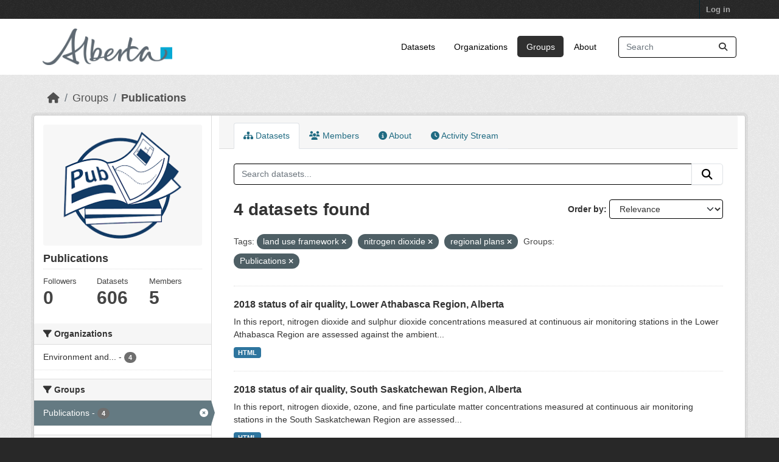

--- FILE ---
content_type: text/html; charset=utf-8
request_url: https://osmdatacatalog.alberta.ca/group/technical-reports?tags=land+use+framework&tags=nitrogen+dioxide&tags=regional+plans&groups=technical-reports
body_size: 5800
content:
<!DOCTYPE html>
<!--[if IE 9]> <html lang="en" class="ie9"> <![endif]-->
<!--[if gt IE 8]><!--> <html lang="en"  > <!--<![endif]-->
  <head>
    <meta charset="utf-8" />
      <meta name="csrf_field_name" content="_csrf_token" />
      <meta name="_csrf_token" content="ImI3YzQ2NTk2MjZhNTk5MGJiOTcyMDRkNWM2ZWNlMTU0MTNjMjhlYjki.aWF41A.zsm6HSmE3ESEjq7TCUPMUorcW9U" />

      <meta name="generator" content="ckan 2.11.3" />
      <meta name="viewport" content="width=device-width, initial-scale=1.0">
    <title>Publications - Groups - Oil Sands Monitoring</title>

    
    
  
    <link rel="shortcut icon" href="/base/images/ckan.ico" />
    
    
        
    <!-- Google tag (gtag.js) -->
    <script async src="https://www.googletagmanager.com/gtag/js?id=G-QLKBTQKEJV"></script>
    <script>
     window.dataLayer = window.dataLayer || [];
     function gtag(){dataLayer.push(arguments);}

     
         gtag('set', 'linker');

         gtag('js', new Date());

         gtag('config', 'G-QLKBTQKEJV', {
             anonymize_ip: true,
             linker: {
                 domains: []
             }
         });
     

     
     

    </script>


    

  <link rel="alternate" type="application/atom+xml" title="Oil Sands Monitoring - Datasets in group: Publications" href="/feeds/group/technical-reports.atom" />

  
  
    
  
      
      
      
    
  

    
    

 

  


    
    <link href="/webassets/base/51d427fe_main.css" rel="stylesheet"/>
<link href="/webassets/ckanext-scheming/728ec589_scheming_css.css" rel="stylesheet"/>
<link href="/webassets/ckanext-geoview/f197a782_geo-resource-styles.css" rel="stylesheet"/>
<link href="/webassets/vendor/f3b8236b_select2.css" rel="stylesheet"/>
<link href="/webassets/vendor/53df638c_fontawesome.css" rel="stylesheet"/>
<link href="/webassets/ckanext-goa_theme/22d3a3f4-goa_theme.css" rel="stylesheet"/>
<link href="/webassets/ckanext-activity/8dd77216_activity.css" rel="stylesheet"/><style>
        /* Remove the feature image */
.homepage section.featured.media-overlay {
display: none;
}
/*remove content box*/
.homepage div.module-content.box {
display: all;
}

      </style>
    
    

  </head>

  
  <body data-site-root="https://osmdatacatalog.alberta.ca/" data-locale-root="https://osmdatacatalog.alberta.ca/" >

    
    
        
    

    
    <div class="visually-hidden-focusable"><a href="#content">Skip to main content</a></div>
  

  
    

 
<div class="account-masthead">
  <div class="container">
     
    <nav class="account not-authed" aria-label="Account">
      <ul class="list-unstyled">
        
        <li><a href="/user/login">Log in</a></li>
         
      </ul>
    </nav>
     
  </div>
</div>

<header class="masthead">
  <div class="container">
      
    <nav class="navbar navbar-expand-lg navbar-light">
      <hgroup class="header-image navbar-left">

      
      
      <a class="logo" href="/">
        <img src="/uploads/admin/2022-01-24-232842.649523AB-Sig-2Color-Sky-RGB.jpg" alt="Oil Sands Monitoring"
          title="Oil Sands Monitoring" />
      </a>
      
      

       </hgroup>
      <button class="navbar-toggler" type="button" data-bs-toggle="collapse" data-bs-target="#main-navigation-toggle"
        aria-controls="main-navigation-toggle" aria-expanded="false" aria-label="Toggle navigation">
        <span class="fa fa-bars text-white"></span>
      </button>

      <div class="main-navbar collapse navbar-collapse" id="main-navigation-toggle">
        <ul class="navbar-nav ms-auto mb-2 mb-lg-0">
          
            
              
              

              <li><a href="/dataset/">Datasets</a></li><li><a href="/organization/">Organizations</a></li><li class="active"><a href="/group/">Groups</a></li><li><a href="/about">About</a></li>
            
          </ul>

      
      
          <form class="d-flex site-search" action="/dataset/" method="get">
              <label class="d-none" for="field-sitewide-search">Search Datasets...</label>
              <input id="field-sitewide-search" class="form-control me-2"  type="text" name="q" placeholder="Search" aria-label="Search datasets..."/>
              <button class="btn" type="submit" aria-label="Submit"><i class="fa fa-search"></i></button>
          </form>
      
      </div>
    </nav>
  </div>
</header>

  
    <div class="main">
      <div id="content" class="container">
        
          
            <div class="flash-messages">
              
                
              
            </div>
          

          
            <div class="toolbar" role="navigation" aria-label="Breadcrumb">
              
                
                  <ol class="breadcrumb">
                    
<li class="home"><a href="/" aria-label="Home"><i class="fa fa-home"></i><span> Home</span></a></li>
                    
  <li><a href="/group/">Groups</a></li>
  <li class="active"><a href="/group/technical-reports" title="Publications">Publications</a></li>

                  </ol>
                
              
            </div>
          

          <div class="row wrapper">
            
            
            

            
              <aside class="secondary col-md-3">
                
                
  
  


<section id="group-info" class="module module-narrow">
  <div class="module context-info">
    <div class="module-content">
    
    
    <div class="image">
      <a href="">
        <img src="https://osmdatacatalog.alberta.ca/uploads/group/2021-05-06-161345.038062publications.png" width="190" height="118" alt="technical-reports" />
      </a>
    </div>
    
    
    <h1 class="heading">
      Publications
      
    </h1>
    
    
    
    
    
      
      
      <div class="nums">
        <dl>
          <dt>Followers</dt>
          <dd><span>0</span></dd>
        </dl>
        <dl>
          <dt>Datasets</dt>
          <dd><span>606</span></dd>
        </dl>
        <dl>
          <dt>Members</dt>
          <dd>5</dd>
        </dl>
      </div>
      
      
        
      
    
    
    </div>
  </div>
</section>


  <div class="filters">
    <div>
      
        

    
    
	
	    
		<section class="module module-narrow module-shallow">
		    
			<h2 class="module-heading">
			    <i class="fa fa-filter"></i>
			    Organizations
			</h2>
		    
		    
			
			    
				<nav aria-label="Organizations">
				    <ul class="list-unstyled nav nav-simple nav-facet">
					
					    
					    
					    
					    
					    <li class="nav-item ">
						<a href="/group/1d88832d-7c28-462f-952c-1dbbfa988f65?tags=land+use+framework&amp;tags=nitrogen+dioxide&amp;tags=regional+plans&amp;groups=technical-reports&amp;organization=alberta-environment-and-parks" title="Environment and Protected Areas">
						    <span class="item-label">Environment and...</span>
						    <span class="hidden separator"> - </span>
						    <span class="item-count badge">4</span>

							
						</a>
					    </li>
					
				    </ul>
				</nav>

				<p class="module-footer">
				    
					
				    
				</p>
			    
			
		    
		</section>
	    
	
    

      
        

    
    
	
	    
		<section class="module module-narrow module-shallow">
		    
			<h2 class="module-heading">
			    <i class="fa fa-filter"></i>
			    Groups
			</h2>
		    
		    
			
			    
				<nav aria-label="Groups">
				    <ul class="list-unstyled nav nav-simple nav-facet">
					
					    
					    
					    
					    
					    <li class="nav-item  active">
						<a href="/group/1d88832d-7c28-462f-952c-1dbbfa988f65?tags=land+use+framework&amp;tags=nitrogen+dioxide&amp;tags=regional+plans" title="">
						    <span class="item-label">Publications</span>
						    <span class="hidden separator"> - </span>
						    <span class="item-count badge">4</span>

							<span class="facet-close"> <i class="fa fa-solid fa-circle-xmark"></i></span>
						</a>
					    </li>
					
				    </ul>
				</nav>

				<p class="module-footer">
				    
					
				    
				</p>
			    
			
		    
		</section>
	    
	
    

      
        

    
    
	
	    
		<section class="module module-narrow module-shallow">
		    
			<h2 class="module-heading">
			    <i class="fa fa-filter"></i>
			    Tags
			</h2>
		    
		    
			
			    
				<nav aria-label="Tags">
				    <ul class="list-unstyled nav nav-simple nav-facet">
					
					    
					    
					    
					    
					    <li class="nav-item ">
						<a href="/group/1d88832d-7c28-462f-952c-1dbbfa988f65?tags=land+use+framework&amp;tags=nitrogen+dioxide&amp;tags=regional+plans&amp;groups=technical-reports&amp;tags=air+quality" title="">
						    <span class="item-label">air quality</span>
						    <span class="hidden separator"> - </span>
						    <span class="item-count badge">4</span>

							
						</a>
					    </li>
					
					    
					    
					    
					    
					    <li class="nav-item ">
						<a href="/group/1d88832d-7c28-462f-952c-1dbbfa988f65?tags=land+use+framework&amp;tags=nitrogen+dioxide&amp;tags=regional+plans&amp;groups=technical-reports&amp;tags=AQMF" title="">
						    <span class="item-label">AQMF</span>
						    <span class="hidden separator"> - </span>
						    <span class="item-count badge">4</span>

							
						</a>
					    </li>
					
					    
					    
					    
					    
					    <li class="nav-item  active">
						<a href="/group/1d88832d-7c28-462f-952c-1dbbfa988f65?tags=nitrogen+dioxide&amp;tags=regional+plans&amp;groups=technical-reports" title="">
						    <span class="item-label">land use framework</span>
						    <span class="hidden separator"> - </span>
						    <span class="item-count badge">4</span>

							<span class="facet-close"> <i class="fa fa-solid fa-circle-xmark"></i></span>
						</a>
					    </li>
					
					    
					    
					    
					    
					    <li class="nav-item  active">
						<a href="/group/1d88832d-7c28-462f-952c-1dbbfa988f65?tags=land+use+framework&amp;tags=regional+plans&amp;groups=technical-reports" title="">
						    <span class="item-label">nitrogen dioxide</span>
						    <span class="hidden separator"> - </span>
						    <span class="item-count badge">4</span>

							<span class="facet-close"> <i class="fa fa-solid fa-circle-xmark"></i></span>
						</a>
					    </li>
					
					    
					    
					    
					    
					    <li class="nav-item  active">
						<a href="/group/1d88832d-7c28-462f-952c-1dbbfa988f65?tags=land+use+framework&amp;tags=nitrogen+dioxide&amp;groups=technical-reports" title="">
						    <span class="item-label">regional plans</span>
						    <span class="hidden separator"> - </span>
						    <span class="item-count badge">4</span>

							<span class="facet-close"> <i class="fa fa-solid fa-circle-xmark"></i></span>
						</a>
					    </li>
					
					    
					    
					    
					    
					    <li class="nav-item ">
						<a href="/group/1d88832d-7c28-462f-952c-1dbbfa988f65?tags=land+use+framework&amp;tags=nitrogen+dioxide&amp;tags=regional+plans&amp;groups=technical-reports&amp;tags=Air" title="">
						    <span class="item-label">Air</span>
						    <span class="hidden separator"> - </span>
						    <span class="item-count badge">3</span>

							
						</a>
					    </li>
					
					    
					    
					    
					    
					    <li class="nav-item ">
						<a href="/group/1d88832d-7c28-462f-952c-1dbbfa988f65?tags=land+use+framework&amp;tags=nitrogen+dioxide&amp;tags=regional+plans&amp;groups=technical-reports&amp;tags=fine+particulate+matter" title="">
						    <span class="item-label">fine particulate matter</span>
						    <span class="hidden separator"> - </span>
						    <span class="item-count badge">2</span>

							
						</a>
					    </li>
					
					    
					    
					    
					    
					    <li class="nav-item ">
						<a href="/group/1d88832d-7c28-462f-952c-1dbbfa988f65?tags=land+use+framework&amp;tags=nitrogen+dioxide&amp;tags=regional+plans&amp;groups=technical-reports&amp;tags=land+use+planning" title="">
						    <span class="item-label">land use planning</span>
						    <span class="hidden separator"> - </span>
						    <span class="item-count badge">2</span>

							
						</a>
					    </li>
					
					    
					    
					    
					    
					    <li class="nav-item ">
						<a href="/group/1d88832d-7c28-462f-952c-1dbbfa988f65?tags=land+use+framework&amp;tags=nitrogen+dioxide&amp;tags=regional+plans&amp;groups=technical-reports&amp;tags=LARP" title="">
						    <span class="item-label">LARP</span>
						    <span class="hidden separator"> - </span>
						    <span class="item-count badge">2</span>

							
						</a>
					    </li>
					
					    
					    
					    
					    
					    <li class="nav-item ">
						<a href="/group/1d88832d-7c28-462f-952c-1dbbfa988f65?tags=land+use+framework&amp;tags=nitrogen+dioxide&amp;tags=regional+plans&amp;groups=technical-reports&amp;tags=Lower+Athabasca+region" title="">
						    <span class="item-label">Lower Athabasca region</span>
						    <span class="hidden separator"> - </span>
						    <span class="item-count badge">2</span>

							
						</a>
					    </li>
					
				    </ul>
				</nav>

				<p class="module-footer">
				    
					
					    <a href="/group/1d88832d-7c28-462f-952c-1dbbfa988f65?tags=land+use+framework&amp;tags=nitrogen+dioxide&amp;tags=regional+plans&amp;groups=technical-reports&amp;_tags_limit=0" class="read-more">Show More Tags</a>
					
				    
				</p>
			    
			
		    
		</section>
	    
	
    

      
        

    
    
	
	    
		<section class="module module-narrow module-shallow">
		    
			<h2 class="module-heading">
			    <i class="fa fa-filter"></i>
			    Formats
			</h2>
		    
		    
			
			    
				<nav aria-label="Formats">
				    <ul class="list-unstyled nav nav-simple nav-facet">
					
					    
					    
					    
					    
					    <li class="nav-item ">
						<a href="/group/1d88832d-7c28-462f-952c-1dbbfa988f65?tags=land+use+framework&amp;tags=nitrogen+dioxide&amp;tags=regional+plans&amp;groups=technical-reports&amp;res_format=HTML" title="">
						    <span class="item-label">HTML</span>
						    <span class="hidden separator"> - </span>
						    <span class="item-count badge">4</span>

							
						</a>
					    </li>
					
				    </ul>
				</nav>

				<p class="module-footer">
				    
					
				    
				</p>
			    
			
		    
		</section>
	    
	
    

      
        

    
    
	
	    
		<section class="module module-narrow module-shallow">
		    
			<h2 class="module-heading">
			    <i class="fa fa-filter"></i>
			    Licenses
			</h2>
		    
		    
			
			    
				<nav aria-label="Licenses">
				    <ul class="list-unstyled nav nav-simple nav-facet">
					
					    
					    
					    
					    
					    <li class="nav-item ">
						<a href="/group/1d88832d-7c28-462f-952c-1dbbfa988f65?tags=land+use+framework&amp;tags=nitrogen+dioxide&amp;tags=regional+plans&amp;groups=technical-reports&amp;license_id=other-pd" title="">
						    <span class="item-label">Other (Public Domain)</span>
						    <span class="hidden separator"> - </span>
						    <span class="item-count badge">4</span>

							
						</a>
					    </li>
					
				    </ul>
				</nav>

				<p class="module-footer">
				    
					
				    
				</p>
			    
			
		    
		</section>
	    
	
    

      
    </div>
    <a class="close no-text hide-filters"><i class="fa fa-times-circle"></i><span class="text">close</span></a>
  </div>

              </aside>
            

            
              <div class="primary col-md-9 col-xs-12" role="main">
                
                
                  <article class="module">
                    
                      <header class="module-content page-header">
                        
                        <ul class="nav nav-tabs">
                          
  
  <li class="active"><a href="/group/technical-reports"><i class="fa fa-sitemap"></i> Datasets</a></li>
  <li><a href="/group/members/technical-reports"><i class="fa fa-users"></i> Members</a></li>
  <li><a href="/group/about/technical-reports"><i class="fa fa-info-circle"></i> About</a></li>

  <li><a href="/group/activity/technical-reports?offset=0"><i class="fa fa-clock"></i> Activity Stream</a></li>

                        </ul>
                      </header>
                    
                    <div class="module-content">
                      
                      
  
    
    
    







<form id="group-datasets-search-form" class="search-form" method="get" data-module="select-switch">

  
    <div class="input-group search-input-group">
      <input aria-label="Search datasets..." id="field-giant-search" type="text" class="form-control input-lg" name="q" value="" autocomplete="off" placeholder="Search datasets...">
      
      <button class="btn btn-default btn-lg" type="submit" value="search" aria-label="Submit">
        <i class="fa fa-search"></i>
      </button>
      
    </div>
  

  
    <span>






<input type="hidden" name="tags" value="land use framework" />





<input type="hidden" name="tags" value="nitrogen dioxide" />





<input type="hidden" name="tags" value="regional plans" />





<input type="hidden" name="groups" value="technical-reports" />



</span>
  

  
    
      <div class="form-group control-order-by">
        <label for="field-order-by">Order by</label>
        <select id="field-order-by" name="sort" class="form-control form-select">
          
            
              <option value="score desc, metadata_modified desc">Relevance</option>
            
          
            
              <option value="title_string asc">Name Ascending</option>
            
          
            
              <option value="title_string desc">Name Descending</option>
            
          
            
              <option value="metadata_modified desc">Last Modified</option>
            
          
        </select>
        
        <button class="btn btn-default js-hide" type="submit">Go</button>
        
      </div>
    
  

  
    <h1>
    
      

  
  
  
  

4 datasets found
    
    </h1>
  

  
    
      <p class="filter-list">
        
          
          <span class="facet">Tags:</span>
          
            <span class="filtered pill">land use framework
              <a href="/group/technical-reports?tags=nitrogen+dioxide&amp;tags=regional+plans&amp;groups=technical-reports" class="remove" title="Remove"><i class="fa fa-times"></i></a>
            </span>
          
            <span class="filtered pill">nitrogen dioxide
              <a href="/group/technical-reports?tags=land+use+framework&amp;tags=regional+plans&amp;groups=technical-reports" class="remove" title="Remove"><i class="fa fa-times"></i></a>
            </span>
          
            <span class="filtered pill">regional plans
              <a href="/group/technical-reports?tags=land+use+framework&amp;tags=nitrogen+dioxide&amp;groups=technical-reports" class="remove" title="Remove"><i class="fa fa-times"></i></a>
            </span>
          
        
          
          <span class="facet">Groups:</span>
          
            <span class="filtered pill">Publications
              <a href="/group/technical-reports?tags=land+use+framework&amp;tags=nitrogen+dioxide&amp;tags=regional+plans" class="remove" title="Remove"><i class="fa fa-times"></i></a>
            </span>
          
        
      </p>
      <a class="show-filters btn btn-default">Filter Results</a>
    
  

</form>




  
  
    
      

  
    <ul class="dataset-list list-unstyled">
    	
	      
	        




  <li class="dataset-item">
    
      <div class="dataset-content">
        
          <h2 class="dataset-heading">
            
              
            
            
    <a href="/pubdata/2018-status-of-air-quality-lower-athabasca-region-alberta" title="2018 status of air quality, Lower Athabasca Region, Alberta">
      2018 status of air quality, Lower Athabasca Region, Alberta
    </a>
            
            
              
            
          </h2>
        
        
          
            <div>In this report, nitrogen dioxide and sulphur dioxide concentrations measured at continuous air monitoring stations in the Lower Athabasca Region are assessed against the ambient...</div>
          
        
      </div>
      
        
          
            <ul class="dataset-resources list-unstyled">
              
                
                <li>
                  <a href="/pubdata/2018-status-of-air-quality-lower-athabasca-region-alberta" class="badge badge-default" data-format="html">HTML</a>
                </li>
                
              
            </ul>
          
        
      
    
  </li>

	      
	        




  <li class="dataset-item">
    
      <div class="dataset-content">
        
          <h2 class="dataset-heading">
            
              
            
            
    <a href="/pubdata/2018-status-of-air-quality-south-saskatchewan-region-alberta" title="2018 status of air quality, South Saskatchewan Region, Alberta">
      2018 status of air quality, South Saskatchewan Region, Alberta
    </a>
            
            
              
            
          </h2>
        
        
          
            <div>In this report, nitrogen dioxide, ozone, and fine particulate matter concentrations measured at continuous air monitoring stations in the South Saskatchewan Region are assessed...</div>
          
        
      </div>
      
        
          
            <ul class="dataset-resources list-unstyled">
              
                
                <li>
                  <a href="/pubdata/2018-status-of-air-quality-south-saskatchewan-region-alberta" class="badge badge-default" data-format="html">HTML</a>
                </li>
                
              
            </ul>
          
        
      
    
  </li>

	      
	        




  <li class="dataset-item">
    
      <div class="dataset-content">
        
          <h2 class="dataset-heading">
            
              
            
            
    <a href="/pubdata/2019-status-of-air-quality-south-saskatchewan-region-alberta" title="2019 status of air quality, South Saskatchewan Region, Alberta">
      2019 status of air quality, South Saskatchewan Region, Alberta
    </a>
            
            
              
            
          </h2>
        
        
          
            <div>In this report, nitrogen dioxide, ozone, and fine particulate matter concentrations measured at continuous air monitoring stations in the South Saskatchewan Region are assessed...</div>
          
        
      </div>
      
        
          
            <ul class="dataset-resources list-unstyled">
              
                
                <li>
                  <a href="/pubdata/2019-status-of-air-quality-south-saskatchewan-region-alberta" class="badge badge-default" data-format="html">HTML</a>
                </li>
                
              
            </ul>
          
        
      
    
  </li>

	      
	        




  <li class="dataset-item">
    
      <div class="dataset-content">
        
          <h2 class="dataset-heading">
            
              
            
            
    <a href="/pubdata/2019-status-of-air-quality-lower-athabasca-region-alberta" title="2019 status of air quality, Lower Athabasca Region, Alberta">
      2019 status of air quality, Lower Athabasca Region, Alberta
    </a>
            
            
              
            
          </h2>
        
        
          
            <div>In this report, nitrogen dioxide and sulphur dioxide concentrations measured at continuous air monitoring stations in the Lower Athabasca Region are assessed against the ambient...</div>
          
        
      </div>
      
        
          
            <ul class="dataset-resources list-unstyled">
              
                
                <li>
                  <a href="/pubdata/2019-status-of-air-quality-lower-athabasca-region-alberta" class="badge badge-default" data-format="html">HTML</a>
                </li>
                
              
            </ul>
          
        
      
    
  </li>

	      
	    
    </ul>
  

    
  
  
    
  

                    </div>
                  </article>
                
              </div>
            
          </div>
        
      </div>
    </div>
  
    <footer class="site-footer">
  <div class="container">
    
    <div class="row">
      <div class="col-md-8 footer-links">
        
          <ul class="list-unstyled">
            
              <li><a href="/about">About Oil Sands Monitoring</a></li>
            
          </ul>
          <ul class="list-unstyled">
            
              
              <li><a href="https://docs.ckan.org/en/2.11/api/">CKAN API</a></li>
              <li><a href="https://www.ckan.org/">CKAN Association</a></li>
              <li><a href="https://www.opendefinition.org/od/"><img src="/base/images/od_80x15_blue.png" alt="Open Data"></a></li>
            
          </ul>
        
      </div>
      <div class="col-md-4 attribution">
        
          <p><strong>Powered by</strong> <a class="hide-text ckan-footer-logo" href="http://ckan.org">CKAN</a></p>
        
        
          
<form class="lang-select" action="/util/redirect" data-module="select-switch" method="POST">
  
<input type="hidden" name="_csrf_token" value="ImI3YzQ2NTk2MjZhNTk5MGJiOTcyMDRkNWM2ZWNlMTU0MTNjMjhlYjki.aWF41A.zsm6HSmE3ESEjq7TCUPMUorcW9U"/> 
  <div class="form-group">
    <label for="field-lang-select">Language</label>
    <select id="field-lang-select" name="url" data-module="autocomplete" data-module-dropdown-class="lang-dropdown" data-module-container-class="lang-container">
      
        <option value="/en/group/technical-reports?tags=land+use+framework&amp;tags=nitrogen+dioxide&amp;tags=regional+plans&amp;groups=technical-reports" selected="selected">
          English
        </option>
      
        <option value="/am/group/technical-reports?tags=land+use+framework&amp;tags=nitrogen+dioxide&amp;tags=regional+plans&amp;groups=technical-reports" >
          አማርኛ
        </option>
      
        <option value="/ar/group/technical-reports?tags=land+use+framework&amp;tags=nitrogen+dioxide&amp;tags=regional+plans&amp;groups=technical-reports" >
          العربية
        </option>
      
        <option value="/bg/group/technical-reports?tags=land+use+framework&amp;tags=nitrogen+dioxide&amp;tags=regional+plans&amp;groups=technical-reports" >
          български
        </option>
      
        <option value="/bs/group/technical-reports?tags=land+use+framework&amp;tags=nitrogen+dioxide&amp;tags=regional+plans&amp;groups=technical-reports" >
          bosanski
        </option>
      
        <option value="/ca/group/technical-reports?tags=land+use+framework&amp;tags=nitrogen+dioxide&amp;tags=regional+plans&amp;groups=technical-reports" >
          català
        </option>
      
        <option value="/cs_CZ/group/technical-reports?tags=land+use+framework&amp;tags=nitrogen+dioxide&amp;tags=regional+plans&amp;groups=technical-reports" >
          čeština (Česko)
        </option>
      
        <option value="/da_DK/group/technical-reports?tags=land+use+framework&amp;tags=nitrogen+dioxide&amp;tags=regional+plans&amp;groups=technical-reports" >
          dansk (Danmark)
        </option>
      
        <option value="/de/group/technical-reports?tags=land+use+framework&amp;tags=nitrogen+dioxide&amp;tags=regional+plans&amp;groups=technical-reports" >
          Deutsch
        </option>
      
        <option value="/el/group/technical-reports?tags=land+use+framework&amp;tags=nitrogen+dioxide&amp;tags=regional+plans&amp;groups=technical-reports" >
          Ελληνικά
        </option>
      
        <option value="/en_AU/group/technical-reports?tags=land+use+framework&amp;tags=nitrogen+dioxide&amp;tags=regional+plans&amp;groups=technical-reports" >
          English (Australia)
        </option>
      
        <option value="/en_GB/group/technical-reports?tags=land+use+framework&amp;tags=nitrogen+dioxide&amp;tags=regional+plans&amp;groups=technical-reports" >
          English (United Kingdom)
        </option>
      
        <option value="/es/group/technical-reports?tags=land+use+framework&amp;tags=nitrogen+dioxide&amp;tags=regional+plans&amp;groups=technical-reports" >
          español
        </option>
      
        <option value="/es_AR/group/technical-reports?tags=land+use+framework&amp;tags=nitrogen+dioxide&amp;tags=regional+plans&amp;groups=technical-reports" >
          español (Argentina)
        </option>
      
        <option value="/eu/group/technical-reports?tags=land+use+framework&amp;tags=nitrogen+dioxide&amp;tags=regional+plans&amp;groups=technical-reports" >
          euskara
        </option>
      
        <option value="/fa_IR/group/technical-reports?tags=land+use+framework&amp;tags=nitrogen+dioxide&amp;tags=regional+plans&amp;groups=technical-reports" >
          فارسی (ایران)
        </option>
      
        <option value="/fi/group/technical-reports?tags=land+use+framework&amp;tags=nitrogen+dioxide&amp;tags=regional+plans&amp;groups=technical-reports" >
          suomi
        </option>
      
        <option value="/fr/group/technical-reports?tags=land+use+framework&amp;tags=nitrogen+dioxide&amp;tags=regional+plans&amp;groups=technical-reports" >
          français
        </option>
      
        <option value="/gl/group/technical-reports?tags=land+use+framework&amp;tags=nitrogen+dioxide&amp;tags=regional+plans&amp;groups=technical-reports" >
          galego
        </option>
      
        <option value="/gl_ES/group/technical-reports?tags=land+use+framework&amp;tags=nitrogen+dioxide&amp;tags=regional+plans&amp;groups=technical-reports" >
          galego (España)
        </option>
      
        <option value="/he/group/technical-reports?tags=land+use+framework&amp;tags=nitrogen+dioxide&amp;tags=regional+plans&amp;groups=technical-reports" >
          עברית
        </option>
      
        <option value="/hr/group/technical-reports?tags=land+use+framework&amp;tags=nitrogen+dioxide&amp;tags=regional+plans&amp;groups=technical-reports" >
          hrvatski
        </option>
      
        <option value="/hu/group/technical-reports?tags=land+use+framework&amp;tags=nitrogen+dioxide&amp;tags=regional+plans&amp;groups=technical-reports" >
          magyar
        </option>
      
        <option value="/id/group/technical-reports?tags=land+use+framework&amp;tags=nitrogen+dioxide&amp;tags=regional+plans&amp;groups=technical-reports" >
          Indonesia
        </option>
      
        <option value="/is/group/technical-reports?tags=land+use+framework&amp;tags=nitrogen+dioxide&amp;tags=regional+plans&amp;groups=technical-reports" >
          íslenska
        </option>
      
        <option value="/it/group/technical-reports?tags=land+use+framework&amp;tags=nitrogen+dioxide&amp;tags=regional+plans&amp;groups=technical-reports" >
          italiano
        </option>
      
        <option value="/ja/group/technical-reports?tags=land+use+framework&amp;tags=nitrogen+dioxide&amp;tags=regional+plans&amp;groups=technical-reports" >
          日本語
        </option>
      
        <option value="/km/group/technical-reports?tags=land+use+framework&amp;tags=nitrogen+dioxide&amp;tags=regional+plans&amp;groups=technical-reports" >
          ខ្មែរ
        </option>
      
        <option value="/ko_KR/group/technical-reports?tags=land+use+framework&amp;tags=nitrogen+dioxide&amp;tags=regional+plans&amp;groups=technical-reports" >
          한국어 (대한민국)
        </option>
      
        <option value="/lt/group/technical-reports?tags=land+use+framework&amp;tags=nitrogen+dioxide&amp;tags=regional+plans&amp;groups=technical-reports" >
          lietuvių
        </option>
      
        <option value="/lv/group/technical-reports?tags=land+use+framework&amp;tags=nitrogen+dioxide&amp;tags=regional+plans&amp;groups=technical-reports" >
          latviešu
        </option>
      
        <option value="/mk/group/technical-reports?tags=land+use+framework&amp;tags=nitrogen+dioxide&amp;tags=regional+plans&amp;groups=technical-reports" >
          македонски
        </option>
      
        <option value="/mn_MN/group/technical-reports?tags=land+use+framework&amp;tags=nitrogen+dioxide&amp;tags=regional+plans&amp;groups=technical-reports" >
          монгол (Монгол)
        </option>
      
        <option value="/my_MM/group/technical-reports?tags=land+use+framework&amp;tags=nitrogen+dioxide&amp;tags=regional+plans&amp;groups=technical-reports" >
          မြန်မာ (မြန်မာ)
        </option>
      
        <option value="/nb_NO/group/technical-reports?tags=land+use+framework&amp;tags=nitrogen+dioxide&amp;tags=regional+plans&amp;groups=technical-reports" >
          norsk bokmål (Norge)
        </option>
      
        <option value="/ne/group/technical-reports?tags=land+use+framework&amp;tags=nitrogen+dioxide&amp;tags=regional+plans&amp;groups=technical-reports" >
          नेपाली
        </option>
      
        <option value="/nl/group/technical-reports?tags=land+use+framework&amp;tags=nitrogen+dioxide&amp;tags=regional+plans&amp;groups=technical-reports" >
          Nederlands
        </option>
      
        <option value="/no/group/technical-reports?tags=land+use+framework&amp;tags=nitrogen+dioxide&amp;tags=regional+plans&amp;groups=technical-reports" >
          norsk
        </option>
      
        <option value="/pl/group/technical-reports?tags=land+use+framework&amp;tags=nitrogen+dioxide&amp;tags=regional+plans&amp;groups=technical-reports" >
          polski
        </option>
      
        <option value="/pt_BR/group/technical-reports?tags=land+use+framework&amp;tags=nitrogen+dioxide&amp;tags=regional+plans&amp;groups=technical-reports" >
          português (Brasil)
        </option>
      
        <option value="/pt_PT/group/technical-reports?tags=land+use+framework&amp;tags=nitrogen+dioxide&amp;tags=regional+plans&amp;groups=technical-reports" >
          português (Portugal)
        </option>
      
        <option value="/ro/group/technical-reports?tags=land+use+framework&amp;tags=nitrogen+dioxide&amp;tags=regional+plans&amp;groups=technical-reports" >
          română
        </option>
      
        <option value="/ru/group/technical-reports?tags=land+use+framework&amp;tags=nitrogen+dioxide&amp;tags=regional+plans&amp;groups=technical-reports" >
          русский
        </option>
      
        <option value="/sk/group/technical-reports?tags=land+use+framework&amp;tags=nitrogen+dioxide&amp;tags=regional+plans&amp;groups=technical-reports" >
          slovenčina
        </option>
      
        <option value="/sl/group/technical-reports?tags=land+use+framework&amp;tags=nitrogen+dioxide&amp;tags=regional+plans&amp;groups=technical-reports" >
          slovenščina
        </option>
      
        <option value="/sq/group/technical-reports?tags=land+use+framework&amp;tags=nitrogen+dioxide&amp;tags=regional+plans&amp;groups=technical-reports" >
          shqip
        </option>
      
        <option value="/sr/group/technical-reports?tags=land+use+framework&amp;tags=nitrogen+dioxide&amp;tags=regional+plans&amp;groups=technical-reports" >
          српски
        </option>
      
        <option value="/sr_Latn/group/technical-reports?tags=land+use+framework&amp;tags=nitrogen+dioxide&amp;tags=regional+plans&amp;groups=technical-reports" >
          srpski (latinica)
        </option>
      
        <option value="/sv/group/technical-reports?tags=land+use+framework&amp;tags=nitrogen+dioxide&amp;tags=regional+plans&amp;groups=technical-reports" >
          svenska
        </option>
      
        <option value="/th/group/technical-reports?tags=land+use+framework&amp;tags=nitrogen+dioxide&amp;tags=regional+plans&amp;groups=technical-reports" >
          ไทย
        </option>
      
        <option value="/tl/group/technical-reports?tags=land+use+framework&amp;tags=nitrogen+dioxide&amp;tags=regional+plans&amp;groups=technical-reports" >
          Filipino (Pilipinas)
        </option>
      
        <option value="/tr/group/technical-reports?tags=land+use+framework&amp;tags=nitrogen+dioxide&amp;tags=regional+plans&amp;groups=technical-reports" >
          Türkçe
        </option>
      
        <option value="/uk/group/technical-reports?tags=land+use+framework&amp;tags=nitrogen+dioxide&amp;tags=regional+plans&amp;groups=technical-reports" >
          українська
        </option>
      
        <option value="/uk_UA/group/technical-reports?tags=land+use+framework&amp;tags=nitrogen+dioxide&amp;tags=regional+plans&amp;groups=technical-reports" >
          українська (Україна)
        </option>
      
        <option value="/vi/group/technical-reports?tags=land+use+framework&amp;tags=nitrogen+dioxide&amp;tags=regional+plans&amp;groups=technical-reports" >
          Tiếng Việt
        </option>
      
        <option value="/zh_Hans_CN/group/technical-reports?tags=land+use+framework&amp;tags=nitrogen+dioxide&amp;tags=regional+plans&amp;groups=technical-reports" >
          中文 (简体, 中国)
        </option>
      
        <option value="/zh_Hant_TW/group/technical-reports?tags=land+use+framework&amp;tags=nitrogen+dioxide&amp;tags=regional+plans&amp;groups=technical-reports" >
          中文 (繁體, 台灣)
        </option>
      
    </select>
  </div>
  <button class="btn btn-default d-none " type="submit">Go</button>
</form>


        
      </div>
    </div>
    
  </div>
</footer>
  

  
  
  
  
    
    
    
        
        
        <div class="js-hide" data-module="google-analytics"
             data-module-googleanalytics_resource_prefix="/downloads/">
        </div>
    


  

    
    
    <script src="/webassets/vendor/240e5086_jquery.js" type="text/javascript"></script>
<script src="/webassets/vendor/773d6354_vendor.js" type="text/javascript"></script>
<script src="/webassets/vendor/6d1ad7e6_bootstrap.js" type="text/javascript"></script>
<script src="/webassets/vendor/529a0eb7_htmx.js" type="text/javascript"></script>
<script src="/webassets/base/a65ea3a0_main.js" type="text/javascript"></script>
<script src="/webassets/base/b1def42f_ckan.js" type="text/javascript"></script>
<script src="/webassets/ckanext-googleanalytics/event_tracking.js?71ae8997" type="text/javascript"></script>
<script src="/webassets/activity/0fdb5ee0_activity.js" type="text/javascript"></script>
  </body>
</html>

--- FILE ---
content_type: text/css; charset=utf-8
request_url: https://osmdatacatalog.alberta.ca/webassets/ckanext-goa_theme/22d3a3f4-goa_theme.css
body_size: 1489
content:
/* =====================================================
   The "account masthead" bar across the top of the site
   ===================================================== */

.account-masthead {
  background-color: rgb(40, 40, 40);
}

/* The "bubble" containing the number of new notifications. */
.account-masthead .account .notifications a span {
  background-color: black;
}

/* The text and icons in the user account info. */
.account-masthead .account ul li a {
  color: rgba(255, 255, 255, 0.6);
}

/* The user account info text and icons, when the user's pointer is hovering
   over them. */
.account-masthead .account ul li a:hover {
  color: rgba(255, 255, 255, 0.7);
  background-color: black;
}


/* ========================================================================
   The main masthead bar that contains the site logo, nav links, and search
   ======================================================================== */

.masthead {
  background-color: #ffffff;
  background-image: none;
  min-height: 50px;
}

.masthead .nav>li>a,
.masthead .nav>li>a:focus {
  color: #000000;
}

.masthead .main-navbar ul li a {
  color: #000000;
}

.masthead .main-navbar ul li:hover a,
.masthead .main-navbar ul li:focus a,
.masthead .main-navbar ul li.active a {
  border-radius: 0.3rem;
  background-color: rgb(48, 48, 48);
  color: #ffffff;
}

/* The "navigation pills" in the masthead (the links to Datasets,
   Organizations, etc) when the user's pointer hovers over them. */
.masthead .navigation .nav-pills li a:hover {
  background-color: rgb(48, 48, 48);
  color: #000000;
}

/* The "active" navigation pill (for example, when you're on the /dataset page
   the "Datasets" link is active). */
.masthead .navigation .nav-pills li.active a {
  background-color: rgb(74, 74, 74);

}

/* The "box shadow" effect that appears around the search box when it
   has the keyboard cursor's focus. */
.masthead input[type="text"]:focus {
  -webkit-box-shadow: inset 0px 0px 2px 0px rgba(0, 0, 0, 0.7);
  box-shadow: inset 0px 0px 2px 0px rgba(0, 0, 0, 0.7);
}


/* ===========================================
   The content in the middle of the front page
   =========================================== */

/* Remove the "box shadow" effect around various boxes on the page. */
.box {
  box-shadow: none;
}

/* Remove the borders around the "Welcome to CKAN" and "Search Your Data"
   boxes. */
.hero .box {
  border: none;
}

#.homepage .hero {
  # padding: 20px 0 130px 0;
  #
}

/* Change the colors of the "Search Your Data" box. */
.homepage .module-search .module-content {
  color: rgb(68, 68, 68);
  background-color: white;
  # padding: 20px 15px 0 15px;
}

/* Change the background color of the "Popular Tags" box. */
.homepage .module-search .tags {
  background-color: rgb(61, 61, 61);
}

/* Remove some padding. This makes the bottom edges of the "Welcome to CKAN"
   and "Search Your Data" boxes line up. */
.module-content:last-child {
  padding-bottom: 0px;
}

.homepage .module-search {
  padding: 0px;
}

.homepage .module-search .search-form {
  padding: 0px;
}

.homepage .module-search .module-content {
  padding: 20px 15px 0 15px;
}

.search-form .search-input {
  margin-bottom: 0px;
}

/* Add a border line between the top and bottom halves of the front page. */
.homepage [role="main"] {
  border-top: 1px solid rgb(204, 204, 204);
}

.heading {
  font-size: 24px;
}

h3,
.h3 {
  font-size: 18px;
}

.homepage .module-feeds {
  padding: 20px 0;
}

.homepage .module-promotion {
  padding: 50px 30px 0px 30px;
}

.form-control {
  border: 1px solid #000000;
}

[role=main],
.main {
  min-height: 320px;
}

.homepage ul,
.homepage ol {
  list-style: none;
  padding-left: 0;
  margin: 0;
  display: flex;
  flex-wrap: wrap;
  gap: 1rem;
}

.homepage li {
  display: inline-block;
}

.homepage li::marker {
  content: '';
  display: none;
}

.homepage .module-stats strong {
  font-weight: normal;
}

.homepage .module-stats > .card.box {
  padding: 2rem;
}

.homepage .module-promotion.card.box {
  padding-top: 2rem;
}

.homepage .box.stats strong {
  font-weight: normal;
}

.homepage .box.stats > .inner {
  padding: 2rem;
}

/* ====================================
   The footer at the bottom of the site
   ==================================== */

.site-footer .attribution p {
  color: rgba(255, 255, 255, 0.6);
}

.container {
  padding-right: 15px;
  padding-left: 15px;
  margin-right: auto;
  margin-left: auto;
  padding-bottom: 0px;
}

.col-md-8 {
  padding-bottom: 0px
}

.site-footer,
body {
  background-color: rgb(40, 40, 40);
}

/* The text in the footer. */
.site-footer,
.site-footer label,
.site-footer small {
  color: rgba(255, 255, 255, 0.6);
}

/* The link texts in the footer. */
.site-footer a {
  color: rgba(255, 255, 255, 0.6);
}

.site-footer {
  margin-bottom: initial;
  padding: 20px 0;
}

.site-footer .container {
  position: relative;
}

.row {
  margin-right: -15px;
  margin-left: -15px;
  padding-bottom: 0px;
}

li::marker {
  display: none;
}

.site-footer .footer-links ul {
  margin: 0;
}

@media (min-width: 992px) .col-md-8 {
  float: left;
}

.col-md-8 {
  position: relative;
  min-height: 1px;
  padding-right: 15px;
  padding-left: 15px;
}